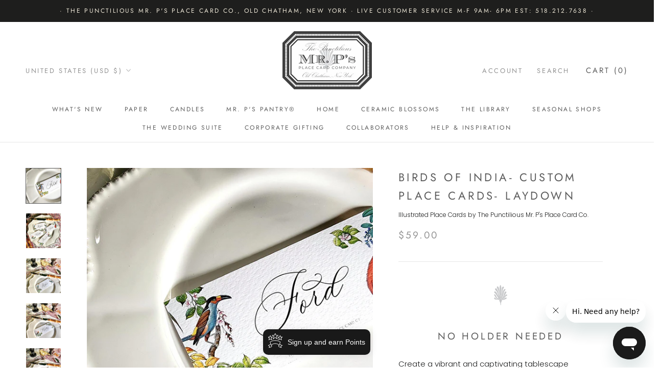

--- FILE ---
content_type: text/javascript
request_url: https://mrpsplacecards.com/cdn/shop/t/21/assets/devs-scripts.js?v=3899828836049796421766439506
body_size: -573
content:
document.addEventListener("DOMContentLoaded",function(){document.querySelector(".ProductForm__AddToCart")&&document.querySelector(".ProductForm__AddToCart").addEventListener("click",function(event){document.querySelector(".ProductForm__SelectedValue").textContent==""&&(event.preventDefault(),event.stopImmediatePropagation(),event.stopPropagation(),alert("Please select an option first before clicking add to cart."))})});
//# sourceMappingURL=/cdn/shop/t/21/assets/devs-scripts.js.map?v=3899828836049796421766439506
